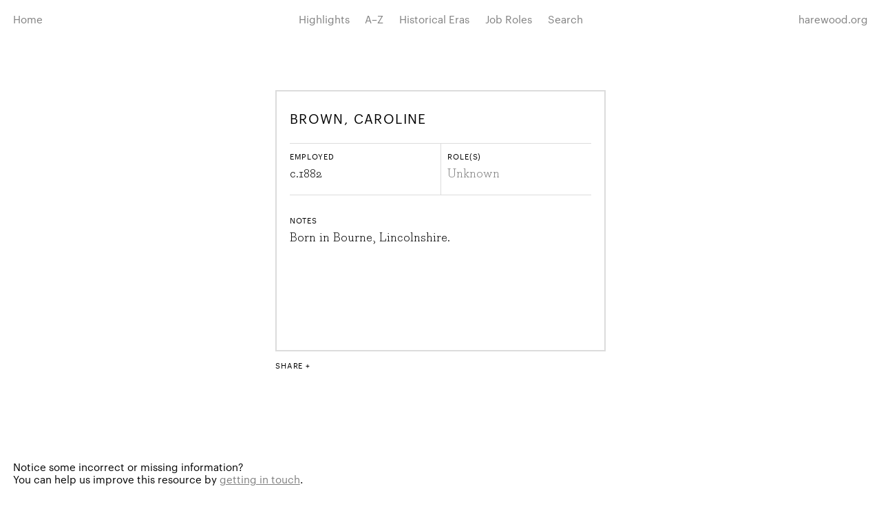

--- FILE ---
content_type: text/html; charset=UTF-8
request_url: https://servants.harewood.org/brown-caroline/
body_size: 21246
content:

<!doctype html>
<html lang="en-GB" class="site-nav-not-visible">
<head>
  <meta charset="utf-8">
  <meta http-equiv="x-ua-compatible" content="ie=edge">
  <title>Brown, Caroline | Records | Harewood Servants Database</title>
  <meta name="viewport" content="width=device-width, initial-scale=1">

  <link rel='dns-prefetch' href='//s.w.org' />
		<script type="text/javascript">
			window._wpemojiSettings = {"baseUrl":"https:\/\/s.w.org\/images\/core\/emoji\/11\/72x72\/","ext":".png","svgUrl":"https:\/\/s.w.org\/images\/core\/emoji\/11\/svg\/","svgExt":".svg","source":{"concatemoji":"https:\/\/servants.harewood.org\/wp-includes\/js\/wp-emoji-release.min.js?ver=ae49e4e7e10a3114c205879e1bf70510"}};
			!function(e,a,t){var n,r,o,i=a.createElement("canvas"),p=i.getContext&&i.getContext("2d");function s(e,t){var a=String.fromCharCode;p.clearRect(0,0,i.width,i.height),p.fillText(a.apply(this,e),0,0);e=i.toDataURL();return p.clearRect(0,0,i.width,i.height),p.fillText(a.apply(this,t),0,0),e===i.toDataURL()}function c(e){var t=a.createElement("script");t.src=e,t.defer=t.type="text/javascript",a.getElementsByTagName("head")[0].appendChild(t)}for(o=Array("flag","emoji"),t.supports={everything:!0,everythingExceptFlag:!0},r=0;r<o.length;r++)t.supports[o[r]]=function(e){if(!p||!p.fillText)return!1;switch(p.textBaseline="top",p.font="600 32px Arial",e){case"flag":return s([55356,56826,55356,56819],[55356,56826,8203,55356,56819])?!1:!s([55356,57332,56128,56423,56128,56418,56128,56421,56128,56430,56128,56423,56128,56447],[55356,57332,8203,56128,56423,8203,56128,56418,8203,56128,56421,8203,56128,56430,8203,56128,56423,8203,56128,56447]);case"emoji":return!s([55358,56760,9792,65039],[55358,56760,8203,9792,65039])}return!1}(o[r]),t.supports.everything=t.supports.everything&&t.supports[o[r]],"flag"!==o[r]&&(t.supports.everythingExceptFlag=t.supports.everythingExceptFlag&&t.supports[o[r]]);t.supports.everythingExceptFlag=t.supports.everythingExceptFlag&&!t.supports.flag,t.DOMReady=!1,t.readyCallback=function(){t.DOMReady=!0},t.supports.everything||(n=function(){t.readyCallback()},a.addEventListener?(a.addEventListener("DOMContentLoaded",n,!1),e.addEventListener("load",n,!1)):(e.attachEvent("onload",n),a.attachEvent("onreadystatechange",function(){"complete"===a.readyState&&t.readyCallback()})),(n=t.source||{}).concatemoji?c(n.concatemoji):n.wpemoji&&n.twemoji&&(c(n.twemoji),c(n.wpemoji)))}(window,document,window._wpemojiSettings);
		</script>
		<style type="text/css">
img.wp-smiley,
img.emoji {
	display: inline !important;
	border: none !important;
	box-shadow: none !important;
	height: 1em !important;
	width: 1em !important;
	margin: 0 .07em !important;
	vertical-align: -0.1em !important;
	background: none !important;
	padding: 0 !important;
}
</style>
<link rel='stylesheet' id='hs_styles-css'  href='https://servants.harewood.org/wp-content/themes/harewood-servants/css/main.css?ver=ae49e4e7e10a3114c205879e1bf70510' type='text/css' media='all' />
<script type='text/javascript' src='https://servants.harewood.org/wp-content/themes/harewood-servants/js/vendor/modernizr.custom.37660.js?ver=2.8.3'></script>
<script type='text/javascript' src='https://servants.harewood.org/wp-includes/js/jquery/jquery.js?ver=1.12.4'></script>
<script type='text/javascript' src='https://servants.harewood.org/wp-includes/js/jquery/jquery-migrate.min.js?ver=1.4.1'></script>
<link rel='https://api.w.org/' href='https://servants.harewood.org/wp-json/' />
<link rel="canonical" href="https://servants.harewood.org/brown-caroline/" />
<link rel='shortlink' href='https://servants.harewood.org/?p=2827' />
<link rel="alternate" type="application/json+oembed" href="https://servants.harewood.org/wp-json/oembed/1.0/embed?url=https%3A%2F%2Fservants.harewood.org%2Fbrown-caroline%2F" />
<link rel="alternate" type="text/xml+oembed" href="https://servants.harewood.org/wp-json/oembed/1.0/embed?url=https%3A%2F%2Fservants.harewood.org%2Fbrown-caroline%2F&#038;format=xml" />
<script type="text/javascript">
(function(url){
	if(/(?:Chrome\/26\.0\.1410\.63 Safari\/537\.31|WordfenceTestMonBot)/.test(navigator.userAgent)){ return; }
	var addEvent = function(evt, handler) {
		if (window.addEventListener) {
			document.addEventListener(evt, handler, false);
		} else if (window.attachEvent) {
			document.attachEvent('on' + evt, handler);
		}
	};
	var removeEvent = function(evt, handler) {
		if (window.removeEventListener) {
			document.removeEventListener(evt, handler, false);
		} else if (window.detachEvent) {
			document.detachEvent('on' + evt, handler);
		}
	};
	var evts = 'contextmenu dblclick drag dragend dragenter dragleave dragover dragstart drop keydown keypress keyup mousedown mousemove mouseout mouseover mouseup mousewheel scroll'.split(' ');
	var logHuman = function() {
		if (window.wfLogHumanRan) { return; }
		window.wfLogHumanRan = true;
		var wfscr = document.createElement('script');
		wfscr.type = 'text/javascript';
		wfscr.async = true;
		wfscr.src = url + '&r=' + Math.random();
		(document.getElementsByTagName('head')[0]||document.getElementsByTagName('body')[0]).appendChild(wfscr);
		for (var i = 0; i < evts.length; i++) {
			removeEvent(evts[i], logHuman);
		}
	};
	for (var i = 0; i < evts.length; i++) {
		addEvent(evts[i], logHuman);
	}
})('//servants.harewood.org/?wordfence_lh=1&hid=114F4C4BE97142901D13381B794A258E');
</script>    <meta property="og:title" content="Brown, Caroline" />
    <meta property="og:type" content="article" />
    <meta property="og:url" content="https://servants.harewood.org/brown-caroline/" />
    <meta property="og:site_name" content="Harewood Servants’ Database" />
    <meta property="article:publisher" content="http://www.facebook.com/harewoodhouse" />
    <meta name="twitter:card" content="summary" />
    <meta name="twitter:site" content="@HarewoodHouse" />
    <meta name="twitter:title" content="Brown, Caroline" />
    <meta name="twitter:domain" content="servants.harewood.org" />
    <meta itemprop="name" content="Brown, Caroline" />
              
  <!-- Google Tag Manager -->
  <script>(function(w,d,s,l,i){w[l]=w[l]||[];w[l].push({'gtm.start':
  new Date().getTime(),event:'gtm.js'});var f=d.getElementsByTagName(s)[0],
  j=d.createElement(s),dl=l!='dataLayer'?'&l='+l:'';j.async=true;j.src=
  'https://www.googletagmanager.com/gtm.js?id='+i+dl;f.parentNode.insertBefore(j,f);
  })(window,document,'script','dataLayer','GTM-NSTGVW9');</script>
  <!-- End Google Tag Manager -->

</head>
<body class="post-template-default single single-post postid-2827 single-format-standard">

  <!--[if lt IE 10]>
    <p class="browserupgrade">You are using an <strong>outdated</strong> browser. Please <a href="http://browsehappy.com/">upgrade your browser</a> to improve your experience.</p>
  <![endif]-->
  
  <div class="mask"></div>
  
  <header class="site-header">

    

<nav class="site-nav">

  <a class="site-nav__link site-nav__btn js-site-nav__btn" href="#">
    Menu
  </a>

  <ul class="site-nav__list">

    <li class="site-nav__item site-nav__item--home">
      <a class="site-nav__link" href="https://servants.harewood.org">
        Home
      </a>
    </li>

                  <li class="site-nav__item ">
        <a class="site-nav__link" href="https://servants.harewood.org/highlights/">
          Highlights        </a>
      </li>
    
            <li class="site-nav__item ">
      <a class="site-nav__link js-site-nav__link" href="#submenu-directory">
        A–Z
      </a>
      <ul id="submenu-directory" class="site-nav__subnav">
                            <li class="site-nav__item  site-nav__item--inline ">
            <a class="site-nav__link" href="https://servants.harewood.org/directory/a/">
              A            </a>
          </li>
                            <li class="site-nav__item  site-nav__item--inline ">
            <a class="site-nav__link" href="https://servants.harewood.org/directory/b/">
              B            </a>
          </li>
                            <li class="site-nav__item  site-nav__item--inline ">
            <a class="site-nav__link" href="https://servants.harewood.org/directory/c/">
              C            </a>
          </li>
                            <li class="site-nav__item  site-nav__item--inline ">
            <a class="site-nav__link" href="https://servants.harewood.org/directory/d/">
              D            </a>
          </li>
                            <li class="site-nav__item  site-nav__item--inline ">
            <a class="site-nav__link" href="https://servants.harewood.org/directory/e/">
              E            </a>
          </li>
                            <li class="site-nav__item  site-nav__item--inline ">
            <a class="site-nav__link" href="https://servants.harewood.org/directory/f/">
              F            </a>
          </li>
                            <li class="site-nav__item  site-nav__item--inline ">
            <a class="site-nav__link" href="https://servants.harewood.org/directory/g/">
              G            </a>
          </li>
                            <li class="site-nav__item  site-nav__item--inline ">
            <a class="site-nav__link" href="https://servants.harewood.org/directory/h/">
              H            </a>
          </li>
                            <li class="site-nav__item  site-nav__item--inline ">
            <a class="site-nav__link" href="https://servants.harewood.org/directory/i/">
              I            </a>
          </li>
                            <li class="site-nav__item  site-nav__item--inline ">
            <a class="site-nav__link" href="https://servants.harewood.org/directory/j/">
              J            </a>
          </li>
                            <li class="site-nav__item  site-nav__item--inline ">
            <a class="site-nav__link" href="https://servants.harewood.org/directory/k/">
              K            </a>
          </li>
                            <li class="site-nav__item  site-nav__item--inline ">
            <a class="site-nav__link" href="https://servants.harewood.org/directory/l/">
              L            </a>
          </li>
                            <li class="site-nav__item  site-nav__item--inline ">
            <a class="site-nav__link" href="https://servants.harewood.org/directory/m/">
              M            </a>
          </li>
                            <li class="site-nav__item  site-nav__item--inline ">
            <a class="site-nav__link" href="https://servants.harewood.org/directory/n/">
              N            </a>
          </li>
                            <li class="site-nav__item  site-nav__item--inline ">
            <a class="site-nav__link" href="https://servants.harewood.org/directory/o/">
              O            </a>
          </li>
                            <li class="site-nav__item  site-nav__item--inline ">
            <a class="site-nav__link" href="https://servants.harewood.org/directory/p/">
              P            </a>
          </li>
                            <li class="site-nav__item  site-nav__item--inline ">
            <a class="site-nav__link" href="https://servants.harewood.org/directory/q/">
              Q            </a>
          </li>
                            <li class="site-nav__item  site-nav__item--inline ">
            <a class="site-nav__link" href="https://servants.harewood.org/directory/r/">
              R            </a>
          </li>
                            <li class="site-nav__item  site-nav__item--inline ">
            <a class="site-nav__link" href="https://servants.harewood.org/directory/s/">
              S            </a>
          </li>
                            <li class="site-nav__item  site-nav__item--inline ">
            <a class="site-nav__link" href="https://servants.harewood.org/directory/t/">
              T            </a>
          </li>
                            <li class="site-nav__item  site-nav__item--inline ">
            <a class="site-nav__link" href="https://servants.harewood.org/directory/u/">
              U            </a>
          </li>
                            <li class="site-nav__item  site-nav__item--inline ">
            <a class="site-nav__link" href="https://servants.harewood.org/directory/v/">
              V            </a>
          </li>
                            <li class="site-nav__item  site-nav__item--inline ">
            <a class="site-nav__link" href="https://servants.harewood.org/directory/w/">
              W            </a>
          </li>
                            <li class="site-nav__item  site-nav__item--inline ">
            <a class="site-nav__link" href="https://servants.harewood.org/directory/x/">
              X            </a>
          </li>
                            <li class="site-nav__item  site-nav__item--inline ">
            <a class="site-nav__link" href="https://servants.harewood.org/directory/y/">
              Y            </a>
          </li>
                            <li class="site-nav__item  site-nav__item--inline ">
            <a class="site-nav__link" href="https://servants.harewood.org/directory/z/">
              Z            </a>
          </li>
              </ul>
    </li>

                    <li class="site-nav__item ">
      <a class="site-nav__link js-site-nav__link" href="#submenu-era">
        Historical Eras      </a>
      <ul id="submenu-era" class="site-nav__subnav">
        
                                      
            <li class="site-nav__item ">
              <a class="site-nav__link" href="https://servants.harewood.org/historical-era/georgian/">Georgian</a>
            </li>
            
                      
            <li class="site-nav__item ">
              <a class="site-nav__link" href="https://servants.harewood.org/historical-era/victorian/">Victorian</a>
            </li>
            
                      
            <li class="site-nav__item ">
              <a class="site-nav__link" href="https://servants.harewood.org/historical-era/edwardian/">Edwardian</a>
            </li>
            
                      
            <li class="site-nav__item ">
              <a class="site-nav__link" href="https://servants.harewood.org/historical-era/first-world-war/">First World War</a>
            </li>
            
                      
            <li class="site-nav__item ">
              <a class="site-nav__link" href="https://servants.harewood.org/historical-era/interwar/">Interwar</a>
            </li>
            
                      
            <li class="site-nav__item ">
              <a class="site-nav__link" href="https://servants.harewood.org/historical-era/second-world-war/">Second World War</a>
            </li>
            
                      
            <li class="site-nav__item ">
              <a class="site-nav__link" href="https://servants.harewood.org/historical-era/postwar/">Postwar</a>
            </li>
            
                  
      </ul>
    </li>
    
                    <li class="site-nav__item ">
      <a class="site-nav__link js-site-nav__link" href="#submenu-role">
        Job Roles      </a>
      <ul id="submenu-role" class="site-nav__subnav">
        
                                              
            
                          <li class="site-nav__item ">
                <a class="site-nav__link" href="https://servants.harewood.org/role/maid/">Maid</a>
              </li>
                        
                                  
            
                          <li class="site-nav__item ">
                <a class="site-nav__link" href="https://servants.harewood.org/role/estate-worker/">Estate Worker</a>
              </li>
                        
                                  
            
                          <li class="site-nav__item ">
                <a class="site-nav__link" href="https://servants.harewood.org/role/housemaid/">Housemaid</a>
              </li>
                        
                                  
            
                          <li class="site-nav__item ">
                <a class="site-nav__link" href="https://servants.harewood.org/role/gardener/">Gardener</a>
              </li>
                        
                                  
            
                          <li class="site-nav__item ">
                <a class="site-nav__link" href="https://servants.harewood.org/role/stable-worker/">Stable Worker</a>
              </li>
                        
                                  
            
                          <li class="site-nav__item ">
                <a class="site-nav__link" href="https://servants.harewood.org/role/kitchen-maid/">Kitchen Maid</a>
              </li>
                        
                                  
            
                          <li class="site-nav__item ">
                <a class="site-nav__link" href="https://servants.harewood.org/role/footman/">Footman</a>
              </li>
                        
                                  
            
                                                        <li class="site-nav__item ">
                  <a class="site-nav__link" href="https://servants.harewood.org/roles/">See all roles</a>
                </li>
                                      
                                      
      </ul>
    </li>
    
                  <li class="site-nav__item ">
        <a class="site-nav__link" href="https://servants.harewood.org/search/">Search</a>
      </li>
      
    
    <li class="site-nav__item site-nav__item--url">
      <a class="site-nav__link" href="http://harewood.org">
        harewood.org
      </a>
    </li>
  </ul>

</nav>


  </header>

<div class="wrapper">
  
            <div class="deck">
        <div class="deck__card deck__card--single">
          

<div class="card ">
  
  <h2 class="card__heading">
    Brown, Caroline  </h2>
  
      <div class="card__details">
      
      <div class="card__column">
        <h4 class="card__subheading">Employed</h4>
        <p class="card__text no-margin-bottom">
          <span class="circa">c.</span>1882        </p>
      </div>

      <div class="card__column">
        <h4 class="card__subheading">Role(s)</h4>
        <ul class="card__list"><li class="grey-text">Unknown</li></ul>      </div>
      
    </div>

            
          
      <h4 class="card__subheading">
        Notes
      </h4>

      <p class="card__text">
        
                              Born  in Bourne, Lincolnshire.                           
      </p>
    
    
</div>
          

  <div class="share">
    <a class="share__link js-share-btn" href="#">Share</a>
    <ul class="share__list">

      <li class="share__list-item">
        <a target="_blank" 
          data-share="facebook" 
          data-title="Brown, Caroline" 
          data-link="https://servants.harewood.org/brown-caroline/" 
          data-description="" 
                    href="https://www.facebook.com/sharer/sharer.php?u=https://servants.harewood.org/brown-caroline/" 
          >Facebook</a>
      </li>
      <li class="share__list-item">
        <a target="_blank" 
          data-share="twitter" 
          data-title="Brown, Caroline" 
          data-link="https://servants.harewood.org/brown-caroline/" 
          href="https://twitter.com/intent/tweet?url=https%3A%2F%2Fservants.harewood.org%2Fbrown-caroline%2F&text=Brown%2C+Caroline&via=HarwoodHouse">Twitter</a>
      </li>
            <li class="share__list-item">
        <a target="_blank" 
          data-share="googleplus" 
          data-title="Brown, Caroline" 
          data-link="https://servants.harewood.org/brown-caroline/" 
          href="https://plus.google.com/share?url=https%3A%2F%2Fservants.harewood.org%2Fbrown-caroline%2F">Google+</a>
      </li>

    </ul>
  </div>

        </div>
      </div>

            
      
</div>



  <footer class="site-footer">
    
    <p>
      Notice some incorrect or missing information? <br class="collapsing-break">
      You can help us improve this resource by <span id="e495792893">[javascript protected email address]</span><script type="text/javascript">/*<![CDATA[*/eval("var a=\"keN8apigKjvSG_f75qxcD2l0U+C.Y61MuQXrdyPTE@3-JFwRs4AbHLBh9tWOnVzmoIZ\";var b=a.split(\"\").sort().join(\"\");var c=\"WF3F--@N3_s@WFmhhJNhWR\";var d=\"\";for(var e=0;e<c.length;e++)d+=b.charAt(a.indexOf(c.charAt(e)));document.getElementById(\"e495792893\").innerHTML=\"<a href=\\\"mailto:\"+d+\"?subject=Servants’ Database suggestion\\\">getting in touch</a>\"")/*]]>*/</script>.
    </p>

                      
    <p>
      &copy; 2026&nbsp; <a class="nowrap" href="http://harewood.org">Harewood House</a>&nbsp; <a class="nowrap" href="https://servants.harewood.org/terms-and-conditions/">Terms &#038; Conditions</a>    </p>
    
  </footer>


<script type='text/javascript' src='https://servants.harewood.org/wp-content/themes/harewood-servants/js/build/production.min.js?ver=ae49e4e7e10a3114c205879e1bf70510'></script>
<script type='text/javascript' src='https://servants.harewood.org/wp-includes/js/wp-embed.min.js?ver=ae49e4e7e10a3114c205879e1bf70510'></script>
</body>
</html>
